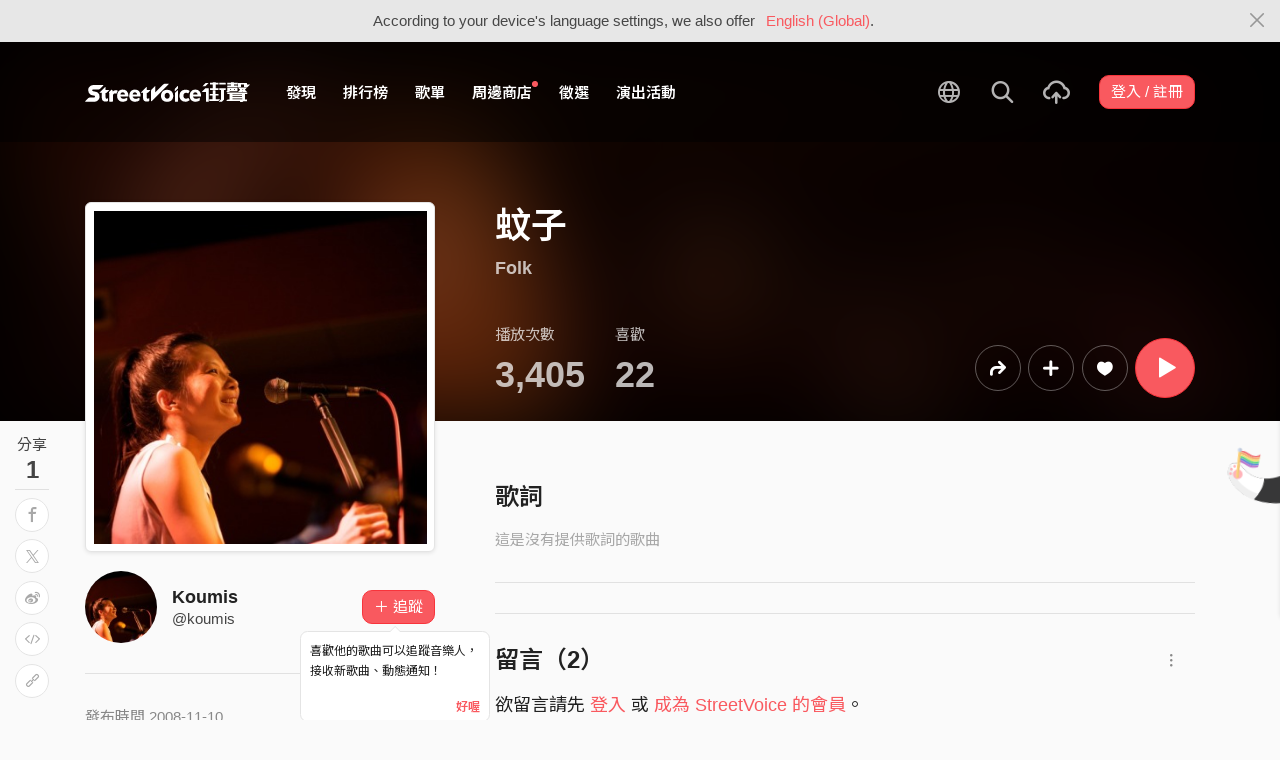

--- FILE ---
content_type: text/html; charset=utf-8
request_url: https://www.google.com/recaptcha/api2/aframe
body_size: 153
content:
<!DOCTYPE HTML><html><head><meta http-equiv="content-type" content="text/html; charset=UTF-8"></head><body><script nonce="K6U5tZqnEC2eC_MyODQdrA">/** Anti-fraud and anti-abuse applications only. See google.com/recaptcha */ try{var clients={'sodar':'https://pagead2.googlesyndication.com/pagead/sodar?'};window.addEventListener("message",function(a){try{if(a.source===window.parent){var b=JSON.parse(a.data);var c=clients[b['id']];if(c){var d=document.createElement('img');d.src=c+b['params']+'&rc='+(localStorage.getItem("rc::a")?sessionStorage.getItem("rc::b"):"");window.document.body.appendChild(d);sessionStorage.setItem("rc::e",parseInt(sessionStorage.getItem("rc::e")||0)+1);localStorage.setItem("rc::h",'1769135390877');}}}catch(b){}});window.parent.postMessage("_grecaptcha_ready", "*");}catch(b){}</script></body></html>

--- FILE ---
content_type: application/javascript
request_url: https://akstatic.streetvoice.com/asset/bundles/chunk-4525-93a072a74530a0b364bc.js
body_size: 4086
content:
(self.webpackChunk_name_=self.webpackChunk_name_||[]).push([[4525],{o0o1:(e,t,r)=>{e.exports=r("ls82")},Mqgt:(e,t,r)=>{"use strict";r.d(t,{Z:()=>y});var n=r("k6Di"),a=r("79Ja"),o=r("Lr5L"),i=r("5hh5"),s=r("UHbJ"),c=r("udpn"),l=r("zThL"),u=r("q1tI"),m=r.n(u),d=r("17x9"),p=r.n(d);r("8dMi");function f(e,t){var r=Object.keys(e);if(Object.getOwnPropertySymbols){var n=Object.getOwnPropertySymbols(e);t&&(n=n.filter((function(t){return Object.getOwnPropertyDescriptor(e,t).enumerable}))),r.push.apply(r,n)}return r}function g(e){for(var t=1;t<arguments.length;t++){var r=null!=arguments[t]?arguments[t]:{};t%2?f(Object(r),!0).forEach((function(t){(0,l.Z)(e,t,r[t])})):Object.getOwnPropertyDescriptors?Object.defineProperties(e,Object.getOwnPropertyDescriptors(r)):f(Object(r)).forEach((function(t){Object.defineProperty(e,t,Object.getOwnPropertyDescriptor(r,t))}))}return e}function b(e){var t=function(){if("undefined"==typeof Reflect||!Reflect.construct)return!1;if(Reflect.construct.sham)return!1;if("function"==typeof Proxy)return!0;try{return Boolean.prototype.valueOf.call(Reflect.construct(Boolean,[],(function(){}))),!0}catch(e){return!1}}();return function(){var r,n=(0,c.Z)(e);if(t){var a=(0,c.Z)(this).constructor;r=Reflect.construct(n,arguments,a)}else r=n.apply(this,arguments);return(0,s.Z)(this,r)}}const y=function(e){var t=function(t){(0,i.Z)(c,t);var s=b(c);function c(e){var t;return(0,n.Z)(this,c),t=s.call(this,e),(0,l.Z)((0,o.Z)(t),"isCellphoneVerified",2!==Django.context.SITE_ID||t.props.resp.user.profile.is_cellphone_verified),(0,l.Z)((0,o.Z)(t),"formatTime",(function(){var e=t.props.resp.created_at;if(t.props.isNewComment)return gettext("1 秒前");if(e.length>0){var n=m().lazy((function(){return Promise.all([r.e(7682),r.e(2647)]).then(r.bind(r,"r59+"))}));return m().createElement(m().Suspense,{fallback:null},m().createElement(n,{datetime:e}))}return null})),t.state={},t}return(0,a.Z)(c,[{key:"render",value:function(){var t=g(g({},this.props),{},{formatTime:this.formatTime,isCellphoneVerified:this.isCellphoneVerified});return this.props.resp?m().createElement(e,t):m().createElement(m().Fragment,null)}}]),c}(u.Component);return(0,l.Z)(t,"propTypes",{resp:p().object.isRequired,isNewComment:p().bool.isRequired,parentCommentId:p().number}),t}},QlJU:(e,t,r)=>{"use strict";r.d(t,{Z:()=>m});var n=r("q1tI"),a=r.n(n),o=r("17x9"),i=r.n(o),s=r("TSYQ"),c=r.n(s),l={workId:i().number.isRequired,userId:i().number,username:i().string.isRequired,type:i().string.isRequired,feedUrl:i().string,parentCommentId:i().number,isParentComment:i().bool,hasChild:i().bool},u=function(e){var t,r,n,o,i,s=e.workId,l=e.userId,u=e.username,m=e.parentCommentId,d=e.isParentComment,p=e.hasChild,f=void 0!==p&&p;return null!==(t=DjangoPrerender)&&void 0!==t&&t.isH5&&DjangoPrerender.workOwner===Django.user.username&&Django.user.username===u?null:a().createElement("div",{className:"w-20p ml-2"},a().createElement("div",{className:"dropdown"},a().createElement("button",{className:"btn btn-link dropdown-toggle no-caret p-0 h-auto",type:"button","data-toggle":"dropdown","aria-haspopup":"true","aria-expanded":"false"},a().createElement("span",{className:"icon-option-vertical"})),a().createElement("div",{className:c()("dropdown-menu",null!==(r=DjangoPrerender)&&void 0!==r&&r.isH5?"dropdown-menu-right":"dropdown-menu-center")},!(null!==(n=DjangoPrerender)&&void 0!==n&&n.isH5)&&a().createElement("a",{className:"dropdown-item js-popup-list",href:"#","data-id":s,"data-type":"likes","data-subtype":"comment"},gettext("看誰喜歡")),(DjangoPrerender.workOwner!==Django.user.username||Django.user.username!==u)&&a().createElement("a",{className:"dropdown-item js-comment-report",href:"#","data-comment-id":s},gettext("這是不適當內容？")),!(null!==(o=DjangoPrerender)&&void 0!==o&&o.isH5)&&Django.user.username!==u&&a().createElement(a().Fragment,null,a().createElement("a",{className:"dropdown-item js-mute",href:"#","data-id":l,"data-refresh":!0,"data-ga-on":"click","data-ga-event-category":"mute","data-ga-dimension-value":DjangoPrerender.dimensionValue},gettext("靜音")),Django.user.is_authenticated&&a().createElement("a",{className:"dropdown-item js-blacklist-check",href:"#","data-id":l,"data-ga-on":"click","data-ga-event-category":"block","data-ga-dimension-value":DjangoPrerender.dimensionValue},gettext("封鎖"))),!(null!==(i=DjangoPrerender)&&void 0!==i&&i.isH5)&&(DjangoPrerender.workOwner===Django.user.username||Django.user.username===u||DjangoPrerender.inStudio)&&a().createElement("a",{className:"dropdown-item js-comment-delete",href:"#","data-parent-comment-id":m,"data-id":s,"data-is-not-my-comment":Django.user.username!==u,"data-can-banned-this-user":DjangoPrerender.workOwner===Django.user.username&&Django.user.username!==u,"data-comment-username":u,"data-is-parent-comment":d,"data-comment-has-child":f,"data-comment-user-id":l},gettext("刪除")))))};u.propTypes=l;const m=u},dyvg:(e,t,r)=>{"use strict";r.d(t,{Z:()=>p});var n=r("q1tI"),a=r.n(n),o=r("17x9"),i=r.n(o),s=r("TSYQ"),c=r.n(s),l=r("f66B"),u=r.n(l),m={id:i().number.isRequired,size:i().string},d=function(e){var t=e.id,r=e.size;return a().createElement("button",{type:"button",className:c()("btn btn-white js-unfold-bad-comment","sm"===r&&"btn-sm px-2"),"data-id":t,"data-is-child-comment":!0},gettext("我了解，仍要觀看"))};d.propTypes=m;const p=(0,n.memo)(d,u())},yp3q:(e,t,r)=>{"use strict";r.d(t,{Z:()=>o});var n=r("q1tI"),a=r.n(n);const o=function(){return a().createElement("p",null,a().createElement("span",{className:"text-muted"},gettext("這則留言可能違反相關社群規範或含有不適當內容")),a().createElement("a",{href:"#",className:"text-red ml-1 js-bad-comment"},gettext("了解更多")))}},lboy:(e,t,r)=>{"use strict";r.d(t,{Z:()=>m});var n=r("+9dH"),a=r("q1tI"),o=r.n(a),i=r("17x9"),s=r.n(i),c=r("TSYQ"),l=r.n(c),u=function(e){var t,r=e.user,a=r.username,i=r.profile,s=i.nickname,c=i.is_accredited,u=e.clapStyle,m=e.user_is_fanclub_member,d=e.fanclubInfo,p="".concat(null!==(t=DjangoPrerender)&&void 0!==t&&t.isH5?"h5":"h4");return o().createElement("div",{className:"w-img-xs-text"},o().createElement(p,{className:"text-break mb-0"},o().createElement("a",{href:"/".concat(a,"/"),className:l()("d-inline-flex align-items-center",a===DjangoPrerender.workOwner?"with-author":"mw-100")},o().createElement("span",(0,n.Z)({className:l()("text-truncate d-block",c&&"is-accredited-text",!c&&"mw-100",u&&"badge text-white")},u&&{style:{background:u.colors.length>1?"linear-gradient(258deg, ".concat(u.colors.join(","),")"):u.colors[0]}}),s),c&&o().createElement("span",{className:"is-accredited position-relative ml-1"})),a===DjangoPrerender.workOwner&&o().createElement("span",{className:"badge badge-red ml-1"},gettext("作者"))),m&&o().createElement(p,{className:"text-break mt-1 mb-0"},o().createElement("a",{href:"#",target:"_blank",className:"mw-100 d-inline-flex align-items-center"},o().createElement("span",{className:"badge badge-fans position-relative mw-100 text-truncate d-block",style:{border:"1px solid ".concat(d.main_color),color:d.main_color}},o().createElement("span",null,d.fans_name)),o().createElement("img",{src:d.fans_icon_thumbnail,className:"w-22p ml-1",style:{display:"block"}}))))};u.propTypes={user:s().object.isRequired,clapStyle:s().object,user_is_fanclub_member:s().bool.isRequired,fanclubInfo:s().oneOfType([s().object.isRequired,s().any.isRequired])};const m=u},"/ujH":(e,t,r)=>{"use strict";r.d(t,{Z:()=>m});var n=r("q1tI"),a=r.n(n),o=r("17x9"),i=r.n(o),s=r("TSYQ"),c=r.n(s),l=r("8dMi"),u=function(e){var t=e.linkifiedMsg,r=e.reply_to_comment,n=e.isGif;return a().createElement(l.Z,{classes:"font-weight-bold text-dark"},a().createElement("p",null,r&&a().createElement("a",{href:"/".concat(r.mention_username,"/"),className:c()("text-red",n&&"d-block")},"@".concat(r.mention_nickname," ")),t))};u.propTypes={linkifiedMsg:i().array.isRequired,reply_to_comment:i().any,isGif:i().bool},u.defaultProps={isGif:!1};const m=u},"6qFl":(e,t,r)=>{"use strict";r.d(t,{Z:()=>c});var n=r("q1tI"),a=r.n(n),o=r("17x9"),i=r.n(o),s=function(e){var t,r,n=e.formatTime,o=e.remain_highlight_days,i=void 0===o?0:o;return a().createElement(a().Fragment,null,null!==(t=DjangoPrerender)&&void 0!==t&&t.isH5?a().createElement("h5",{className:"text-muted"},n(),(null===(r=DjangoPrerender)||void 0===r?void 0:r.isH5)&&i>0&&"・".concat(interpolate(ngettext("置頂剩餘 %s 天","置頂剩餘 %s 天",i),[i]))):a().createElement("span",{className:"text-muted"},n()))};s.propTypes={formatTime:i().func.isRequired,remain_highlight_days:i().number};const c=s},"/2Kp":(e,t,r)=>{"use strict";r.d(t,{Z:()=>c});var n=r("q1tI"),a=r.n(n),o=r("17x9"),i=r.n(o),s=function(e){var t=e.user,r=e.user,n=r.username,o=r.profile,i=o.image,s=o.is_cellphone_verified,c=e.hideHead,l=e.size,u=e.clapStyle;return a().createElement(a().Fragment,null,!t||c||2===Django.context.SITE_ID&&!s&&n!==Django.user.username?a().createElement("a",{className:"position-relative overflow-visible img-".concat(l," img-circle mr-3")},a().createElement("img",{src:Django.static("images/default/img-profile-head-default.png"),className:"w-100 position-relative"})):a().createElement("a",{href:"/".concat(n,"/"),className:"position-relative overflow-visible img-".concat(l," img-circle ").concat(DjangoPrerender.isH5?"mr-2":"mr-3")},u&&u.svg&&a().createElement("span",{className:"position-absolute bg-clap",style:{backgroundImage:"url(".concat(u.svg,")"),position:"absolute",display:"block"}}),a().createElement("img",{src:i,className:"w-100 position-relative js-check-img","data-default-img":Django.static("images/default/img-profile-head-default.png"),onError:function(e){e.target.onerror=null,e.target.src=e.target.dataset.defaultImg}})))};s.propTypes={user:i().object,isCellphoneVerified:i().bool,hideHead:i().bool,size:i().string,clapStyle:i().object},s.defaultProps={size:"lg"};const c=s},"8dMi":(e,t,r)=>{"use strict";r.d(t,{Z:()=>l});var n=r("q1tI"),a=r.n(n),o=r("YtDf"),i=r("17x9"),s=r.n(i),c=function(e){var t=e.children,r=e.classes;return a().createElement(o.Z,{componentDecorator:function(e,t,n){return a().createElement("a",{href:e,key:n,className:r,target:"_blank"},t)}},t)};c.propTypes={children:s().node.isRequired,classes:s().string.isRequired};const l=c},X82u:(e,t,r)=>{"use strict";function n(e,t){(null==t||t>e.length)&&(t=e.length);for(var r=0,n=new Array(t);r<t;r++)n[r]=e[r];return n}r.d(t,{Z:()=>n})},Lr5L:(e,t,r)=>{"use strict";function n(e){if(void 0===e)throw new ReferenceError("this hasn't been initialised - super() hasn't been called");return e}r.d(t,{Z:()=>n})},k6Di:(e,t,r)=>{"use strict";function n(e,t){if(!(e instanceof t))throw new TypeError("Cannot call a class as a function")}r.d(t,{Z:()=>n})},"79Ja":(e,t,r)=>{"use strict";function n(e,t){for(var r=0;r<t.length;r++){var n=t[r];n.enumerable=n.enumerable||!1,n.configurable=!0,"value"in n&&(n.writable=!0),Object.defineProperty(e,n.key,n)}}function a(e,t,r){return t&&n(e.prototype,t),r&&n(e,r),Object.defineProperty(e,"prototype",{writable:!1}),e}r.d(t,{Z:()=>a})},zThL:(e,t,r)=>{"use strict";function n(e,t,r){return t in e?Object.defineProperty(e,t,{value:r,enumerable:!0,configurable:!0,writable:!0}):e[t]=r,e}r.d(t,{Z:()=>n})},udpn:(e,t,r)=>{"use strict";function n(e){return n=Object.setPrototypeOf?Object.getPrototypeOf:function(e){return e.__proto__||Object.getPrototypeOf(e)},n(e)}r.d(t,{Z:()=>n})},"5hh5":(e,t,r)=>{"use strict";r.d(t,{Z:()=>a});var n=r("PCpq");function a(e,t){if("function"!=typeof t&&null!==t)throw new TypeError("Super expression must either be null or a function");e.prototype=Object.create(t&&t.prototype,{constructor:{value:e,writable:!0,configurable:!0}}),Object.defineProperty(e,"prototype",{writable:!1}),t&&(0,n.Z)(e,t)}},UHbJ:(e,t,r)=>{"use strict";r.d(t,{Z:()=>o});var n=r("lIP5"),a=r("Lr5L");function o(e,t){if(t&&("object"===(0,n.Z)(t)||"function"==typeof t))return t;if(void 0!==t)throw new TypeError("Derived constructors may only return object or undefined");return(0,a.Z)(e)}},PCpq:(e,t,r)=>{"use strict";function n(e,t){return n=Object.setPrototypeOf||function(e,t){return e.__proto__=t,e},n(e,t)}r.d(t,{Z:()=>n})},lIP5:(e,t,r)=>{"use strict";function n(e){return n="function"==typeof Symbol&&"symbol"==typeof Symbol.iterator?function(e){return typeof e}:function(e){return e&&"function"==typeof Symbol&&e.constructor===Symbol&&e!==Symbol.prototype?"symbol":typeof e},n(e)}r.d(t,{Z:()=>n})},lyRn:(e,t,r)=>{"use strict";r.d(t,{Z:()=>a});var n=r("X82u");function a(e,t){if(e){if("string"==typeof e)return(0,n.Z)(e,t);var r=Object.prototype.toString.call(e).slice(8,-1);return"Object"===r&&e.constructor&&(r=e.constructor.name),"Map"===r||"Set"===r?Array.from(e):"Arguments"===r||/^(?:Ui|I)nt(?:8|16|32)(?:Clamped)?Array$/.test(r)?(0,n.Z)(e,t):void 0}}}}]);